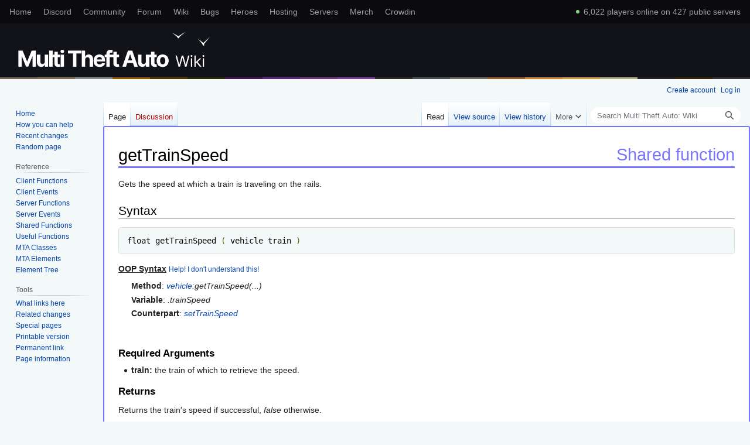

--- FILE ---
content_type: text/html; charset=UTF-8
request_url: http://wiki.multitheftauto.com/wiki/GetTrainSpeed
body_size: 7264
content:
<!DOCTYPE html>
<html class="client-nojs" lang="en" dir="ltr">
<head><link rel="canonical" href="https://wiki.multitheftauto.com/wiki/GetTrainSpeed">
<meta charset="UTF-8"/>
<title>GetTrainSpeed - Multi Theft Auto: Wiki</title>
<script>document.documentElement.className="client-js";RLCONF={"wgBreakFrames":true,"wgSeparatorTransformTable":["",""],"wgDigitTransformTable":["",""],"wgDefaultDateFormat":"dmy","wgMonthNames":["","January","February","March","April","May","June","July","August","September","October","November","December"],"wgRequestId":"34fb2a84fdeedcedf2fadb80","wgCSPNonce":false,"wgCanonicalNamespace":"","wgCanonicalSpecialPageName":false,"wgNamespaceNumber":0,"wgPageName":"GetTrainSpeed","wgTitle":"GetTrainSpeed","wgCurRevisionId":78530,"wgRevisionId":78530,"wgArticleId":4354,"wgIsArticle":true,"wgIsRedirect":false,"wgAction":"view","wgUserName":null,"wgUserGroups":["*"],"wgCategories":["Server functions","Client functions"],"wgPageContentLanguage":"en","wgPageContentModel":"wikitext","wgRelevantPageName":"GetTrainSpeed","wgRelevantArticleId":4354,"wgIsProbablyEditable":false,"wgRelevantPageIsProbablyEditable":false,"wgRestrictionEdit":[],"wgRestrictionMove":[],"wgVector2022PreviewPages":[]};RLSTATE={
"site.styles":"ready","user.styles":"ready","user":"ready","user.options":"loading","skins.vector.styles.legacy":"ready"};RLPAGEMODULES=["site","mediawiki.page.ready","skins.vector.legacy.js","ext.GoogleCodePrettify","ext.gadget.ReferenceTooltips","ext.gadget.exlinks","ext.gadget.DotsSyntaxHighlighter","ext.gadget.purgetab","ext.gadget.markblocked"];</script>
<script>(RLQ=window.RLQ||[]).push(function(){mw.loader.implement("user.options@12s5i",function($,jQuery,require,module){mw.user.tokens.set({"patrolToken":"+\\","watchToken":"+\\","csrfToken":"+\\"});});});</script>
<link rel="stylesheet" href="/load.php?lang=en&amp;modules=skins.vector.styles.legacy&amp;only=styles&amp;skin=vector"/>
<script async="" src="/load.php?lang=en&amp;modules=startup&amp;only=scripts&amp;raw=1&amp;skin=vector"></script>
<meta name="generator" content="MediaWiki 1.39.3"/>
<meta name="format-detection" content="telephone=no"/>
<meta name="viewport" content="width=1000"/>
<link href="/extensions/_MTAThemeExtensions/custom.css" rel="stylesheet"/>
<link rel="icon" href="/favicon.ico"/>
<link rel="search" type="application/opensearchdescription+xml" href="/opensearch_desc.php" title="Multi Theft Auto: Wiki (en)"/>
<link rel="EditURI" type="application/rsd+xml" href="https://wiki.multitheftauto.com/api.php?action=rsd"/>
<link rel="license" href="https://www.gnu.org/licenses/fdl-1.3.html"/>
<meta name='headingclass' content='' data-class='both' data-subcaption='Shared function'>
<meta name='lowercasetitle' content=''>
</head>
<body class="mediawiki ltr sitedir-ltr mw-hide-empty-elt ns-0 ns-subject page-GetTrainSpeed rootpage-GetTrainSpeed skin-vector action-view skin-vector-legacy vector-feature-language-in-header-enabled vector-feature-language-in-main-page-header-disabled vector-feature-language-alert-in-sidebar-disabled vector-feature-sticky-header-disabled vector-feature-sticky-header-edit-disabled vector-feature-table-of-contents-disabled vector-feature-visual-enhancement-next-disabled"><div id="mw-page-base" class="noprint"></div>
<div id="mw-head-base" class="noprint"></div>
<div id="content" class="mw-body" role="main">
	<a id="top"></a>
	<div id="siteNotice"></div>
	<div class="mw-indicators">
	</div>
	<h1 id="firstHeading" class="firstHeading mw-first-heading"><span class="mw-page-title-main">GetTrainSpeed</span></h1>
	<div id="bodyContent" class="vector-body">
		<div id="siteSub" class="noprint">From Multi Theft Auto: Wiki</div>
		<div id="contentSub"></div>
		<div id="contentSub2"></div>
		
		<div id="jump-to-nav"></div>
		<a class="mw-jump-link" href="#mw-head">Jump to navigation</a>
		<a class="mw-jump-link" href="#searchInput">Jump to search</a>
		<div id="mw-content-text" class="mw-body-content mw-content-ltr" lang="en" dir="ltr"><div class="mw-parser-output"><p><!--HC-->
<!--LC-->
</p><p>Gets the speed at which a train is traveling on the rails.
</p>
<h2><span class="mw-headline" id="Syntax">Syntax</span></h2>
<pre class="prettyprint lang-lua">float getTrainSpeed ( vehicle train )</pre>
<p><u><b>OOP Syntax</b></u> <small><a href="/wiki/OOP_Introduction" title="OOP Introduction">Help! I don't understand this!</a></small>
</p>
<dl><dd><b>Method</b>: <i><a href="/wiki/Vehicle" class="mw-redirect" title="Vehicle">vehicle</a>:getTrainSpeed(...)</i></dd>
<dd><b>Variable</b>: <i>.trainSpeed</i></dd>
<dd><b>Counterpart</b>: <i><a href="/wiki/SetTrainSpeed" title="SetTrainSpeed">setTrainSpeed</a></i></dd></dl>
<p><br />
</p>
<h3><span class="mw-headline" id="Required_Arguments">Required Arguments</span></h3>
<ul><li><b>train:</b> the train of which to retrieve the speed.</li></ul>
<h3><span class="mw-headline" id="Returns">Returns</span></h3>
<p>Returns the train's speed if successful, <i>false</i> otherwise.
</p>
<h2><span class="mw-headline" id="Example">Example</span></h2>
<!-- BEGIN SECTION |1|server|Server|--><div class="serverHeader" onclick="expandSection(1);" style="cursor:pointer;"><div style="float:right;font-size: 0.75em;" id="sectionExpander1">Click to collapse [-]</div>Server</div><div style="display:;" class="serverContent" id="section1">
<p>This example outputs how fast a player is going if they're in a train. The command is "/speed".
</p>
<pre class="prettyprint lang-lua">function getPlayersTrainSpeed ( source, command ) -- Define source in the function header.
	if ( isPedInVehicle ( source ) ) -- Check if they're in a vehicle.
	local veh = getPedOccupiedVehicle ( source ) -- Get the vehicle they're in.
		if ( getVehicleType ( veh ) == "Train" ) then -- Check if the vehicle they're in is a train.
			local speed = getTrainSpeed ( veh ) -- Get the trains speed.
			outputChatBox ( "You are travelling at a speed of " .. speed, source, 255, 0, 0 ) -- Output their speed.
		else
			outputChatBox ( "You must be in a train to use this command.", source, 255, 0, 0 ) -- Tell them they're not in a train.
		end
	else
		outputChatBox ( "You must be in a train to use this command.", source, 255, 0, 0 ) -- Tell them they're not in a train.
	end
end
addCommandHandler ( "speed", getPlayersTrainSpeed ) -- Make the function trigger when a player types "/speed".
</pre>
</div><!-- END SECTION |1|-->
<h2><span class="mw-headline" id="See_Also">See Also</span></h2>
<ul>


<li><a href="/wiki/AddVehicleUpgrade" title="AddVehicleUpgrade">addVehicleUpgrade</a></li>
<li><a href="/wiki/AddVehicleSirens" title="AddVehicleSirens">addVehicleSirens</a></li>
<li><a href="/wiki/AttachTrailerToVehicle" title="AttachTrailerToVehicle">attachTrailerToVehicle</a></li>
<li><a href="/wiki/BlowVehicle" title="BlowVehicle">blowVehicle</a></li>
<li><a href="/wiki/CreateVehicle" title="CreateVehicle">createVehicle</a></li>
<li><a href="/wiki/DetachTrailerFromVehicle" title="DetachTrailerFromVehicle">detachTrailerFromVehicle</a></li>
<li><a href="/wiki/FixVehicle" title="FixVehicle">fixVehicle</a></li>
<li><a href="/wiki/GetOriginalHandling" title="GetOriginalHandling">getOriginalHandling</a></li>
<li><a href="/wiki/GetTrainDirection" title="GetTrainDirection">getTrainDirection</a></li>
<li><a href="/wiki/GetTrainPosition" title="GetTrainPosition">getTrainPosition</a></li>
<li><a class="mw-selflink selflink">getTrainSpeed</a></li>
<li><a href="/wiki/GetVehicleColor" title="GetVehicleColor">getVehicleColor</a></li>
<li><a href="/wiki/GetVehicleCompatibleUpgrades" title="GetVehicleCompatibleUpgrades">getVehicleCompatibleUpgrades</a></li>
<li><a href="/wiki/GetVehicleController" title="GetVehicleController">getVehicleController</a></li>
<li><a href="/wiki/GetVehicleDoorOpenRatio" title="GetVehicleDoorOpenRatio">getVehicleDoorOpenRatio</a></li>
<li><a href="/wiki/GetVehicleDoorState" title="GetVehicleDoorState">getVehicleDoorState</a></li>
<li><a href="/wiki/GetVehicleEngineState" title="GetVehicleEngineState">getVehicleEngineState</a></li>
<li><a href="/wiki/GetVehicleHandling" title="GetVehicleHandling">getVehicleHandling</a></li>
<li><a href="/wiki/GetVehicleHeadLightColor" title="GetVehicleHeadLightColor">getVehicleHeadLightColor</a></li>
<li><a href="/wiki/GetVehicleLandingGearDown" title="GetVehicleLandingGearDown">getVehicleLandingGearDown</a></li>
<li><a href="/wiki/GetVehicleLightState" title="GetVehicleLightState">getVehicleLightState</a></li>
<li><a href="/wiki/GetVehicleMaxPassengers" title="GetVehicleMaxPassengers">getVehicleMaxPassengers</a></li>
<li><a href="/wiki/GetVehicleModelFromName" title="GetVehicleModelFromName">getVehicleModelFromName</a></li>
<li><a href="/wiki/GetVehicleName" title="GetVehicleName">getVehicleName</a></li>
<li><a href="/wiki/GetVehicleNameFromModel" title="GetVehicleNameFromModel">getVehicleNameFromModel</a></li>
<li><a href="/wiki/SetVehicleNitroActivated" title="SetVehicleNitroActivated">setVehicleNitroActivated</a></li>
<li><a href="/wiki/GetVehicleOccupant" title="GetVehicleOccupant">getVehicleOccupant</a></li>
<li><a href="/wiki/GetVehicleOccupants" title="GetVehicleOccupants">getVehicleOccupants</a></li>
<li><a href="/wiki/GetVehicleOverrideLights" title="GetVehicleOverrideLights">getVehicleOverrideLights</a></li>
<li><a href="/wiki/GetVehiclePaintjob" title="GetVehiclePaintjob">getVehiclePaintjob</a></li>
<li><a href="/wiki/GetVehiclePanelState" title="GetVehiclePanelState">getVehiclePanelState</a></li>
<li><a href="/wiki/GetVehiclePlateText" title="GetVehiclePlateText">getVehiclePlateText</a></li>
<li><a href="/wiki/GetVehicleSirenParams" title="GetVehicleSirenParams">getVehicleSirenParams</a></li>
<li><a href="/wiki/GetVehicleSirens" title="GetVehicleSirens">getVehicleSirens</a></li>
<li><a href="/wiki/GetVehicleSirensOn" title="GetVehicleSirensOn">getVehicleSirensOn</a></li>
<li><a href="/wiki/GetVehicleTowedByVehicle" title="GetVehicleTowedByVehicle">getVehicleTowedByVehicle</a></li>
<li><a href="/wiki/GetVehicleTowingVehicle" title="GetVehicleTowingVehicle">getVehicleTowingVehicle</a></li>
<li><a href="/wiki/GetVehicleTurretPosition" title="GetVehicleTurretPosition">getVehicleTurretPosition</a></li>
<li><a href="/wiki/GetVehicleType" title="GetVehicleType">getVehicleType</a></li>
<li><a href="/wiki/GetVehicleUpgradeOnSlot" title="GetVehicleUpgradeOnSlot">getVehicleUpgradeOnSlot</a></li>
<li><a href="/wiki/GetVehicleUpgradeSlotName" title="GetVehicleUpgradeSlotName">getVehicleUpgradeSlotName</a></li>
<li><a href="/wiki/GetVehicleUpgrades" title="GetVehicleUpgrades">getVehicleUpgrades</a></li>
<li><a href="/wiki/GetVehicleVariant" title="GetVehicleVariant">getVehicleVariant</a></li>
<li><a href="/wiki/GetVehicleWheelStates" title="GetVehicleWheelStates">getVehicleWheelStates</a></li>
<li><a href="/wiki/IsTrainDerailable" title="IsTrainDerailable">isTrainDerailable</a></li>
<li><a href="/wiki/IsTrainDerailed" title="IsTrainDerailed">isTrainDerailed</a></li>
<li><a href="/wiki/IsVehicleBlown" title="IsVehicleBlown">isVehicleBlown</a></li>
<li><a href="/wiki/IsVehicleDamageProof" title="IsVehicleDamageProof">isVehicleDamageProof</a></li>
<li><a href="/wiki/IsVehicleFuelTankExplodable" title="IsVehicleFuelTankExplodable">isVehicleFuelTankExplodable</a></li>
<li><a href="/wiki/IsVehicleLocked" title="IsVehicleLocked">isVehicleLocked</a></li>
<li><a href="/wiki/IsVehicleOnGround" title="IsVehicleOnGround">isVehicleOnGround</a></li>
<li><a href="/wiki/IsVehicleTaxiLightOn" title="IsVehicleTaxiLightOn">isVehicleTaxiLightOn</a></li>
<li><a href="/wiki/RemoveVehicleUpgrade" title="RemoveVehicleUpgrade">removeVehicleUpgrade</a></li>
<li><a href="/wiki/RemoveVehicleSirens" title="RemoveVehicleSirens">removeVehicleSirens</a></li>
<li><a href="/wiki/SetTrainDerailable" title="SetTrainDerailable">setTrainDerailable</a></li>
<li><a href="/wiki/SetTrainDerailed" title="SetTrainDerailed">setTrainDerailed</a></li>
<li><a href="/wiki/SetTrainDirection" title="SetTrainDirection">setTrainDirection</a></li>
<li><a href="/wiki/SetTrainPosition" title="SetTrainPosition">setTrainPosition</a></li>
<li><a href="/wiki/SetTrainSpeed" title="SetTrainSpeed">setTrainSpeed</a></li>
<li><a href="/wiki/SetVehicleColor" title="SetVehicleColor">setVehicleColor</a></li>
<li><a href="/wiki/SetVehicleDamageProof" title="SetVehicleDamageProof">setVehicleDamageProof</a></li>
<li><a href="/wiki/SetVehicleDoorOpenRatio" title="SetVehicleDoorOpenRatio">setVehicleDoorOpenRatio</a></li>
<li><a href="/wiki/SetVehicleDoorState" title="SetVehicleDoorState">setVehicleDoorState</a></li>
<li><a href="/wiki/SetVehicleDoorsUndamageable" title="SetVehicleDoorsUndamageable">setVehicleDoorsUndamageable</a></li>
<li><a href="/wiki/SetVehicleEngineState" title="SetVehicleEngineState">setVehicleEngineState</a></li>
<li><a href="/wiki/SetVehicleFuelTankExplodable" title="SetVehicleFuelTankExplodable">setVehicleFuelTankExplodable</a></li>
<div class="new-items" style="border: 2px solid #121319; border-radius: 10px; margin: 14px 0; overflow: hidden"><div style="background: #121319; color: #fff; font-weight: bold; padding: 4px 8px">ADDED/UPDATED IN VERSION 1.6.0 <a rel="nofollow" class="external text" href="https://buildinfo.mtasa.com/?Author=&amp;Branch=&amp;Revision=22771"><span style="color: #FFFFFF;">r22771</span></a>:</div><div style="padding: 4px 8px">
<li><a href="/wiki/SpawnVehicleFlyingComponent" title="SpawnVehicleFlyingComponent">spawnVehicleFlyingComponent</a></li>
 </div></div>
<li><a href="/wiki/SetVehicleHandling" title="SetVehicleHandling">setVehicleHandling</a></li>
<li><a href="/wiki/SetVehicleHeadLightColor" title="SetVehicleHeadLightColor">setVehicleHeadLightColor</a></li>
<li><a href="/wiki/SetVehicleLandingGearDown" title="SetVehicleLandingGearDown">setVehicleLandingGearDown</a></li>
<li><a href="/wiki/SetVehicleLightState" title="SetVehicleLightState">setVehicleLightState</a></li>
<li><a href="/wiki/SetVehicleLocked" title="SetVehicleLocked">setVehicleLocked</a></li>
<li><a href="/wiki/SetVehicleOverrideLights" title="SetVehicleOverrideLights">setVehicleOverrideLights</a></li>
<li><a href="/wiki/SetVehiclePaintjob" title="SetVehiclePaintjob">setVehiclePaintjob</a></li>
<li><a href="/wiki/SetVehiclePanelState" title="SetVehiclePanelState">setVehiclePanelState</a></li>
<li><a href="/wiki/SetVehiclePlateText" title="SetVehiclePlateText">setVehiclePlateText</a></li>
<li><a href="/wiki/SetVehicleSirens" title="SetVehicleSirens">setVehicleSirens</a></li>
<li><a href="/wiki/SetVehicleSirensOn" title="SetVehicleSirensOn">setVehicleSirensOn</a></li>
<li><a href="/wiki/SetVehicleTaxiLightOn" title="SetVehicleTaxiLightOn">setVehicleTaxiLightOn</a></li>
<li><a href="/wiki/SetVehicleTurretPosition" title="SetVehicleTurretPosition">setVehicleTurretPosition</a></li>
<li><a href="/wiki/SetVehicleVariant" title="SetVehicleVariant">setVehicleVariant</a></li>
<li><a href="/wiki/SetVehicleWheelStates" title="SetVehicleWheelStates">setVehicleWheelStates</a></li>
</ul>
<p><br />
</p>
<!-- 
NewPP limit report
Cached time: 20251118075209
Cache expiry: 86400
Reduced expiry: false
Complications: []
CPU time usage: 0.022 seconds
Real time usage: 0.024 seconds
Preprocessor visited node count: 111/1000000
Post‐expand include size: 4782/2097152 bytes
Template argument size: 174/2097152 bytes
Highest expansion depth: 10/100
Expensive parser function count: 0/100
Unstrip recursion depth: 1/20
Unstrip post‐expand size: 1474/5000000 bytes
-->
<!--
Transclusion expansion time report (%,ms,calls,template)
100.00%    6.217      1 -total
 57.71%    3.588      1 Template:Vehicle_functions
 43.46%    2.702      1 Template:New_items
 21.02%    1.307      1 Template:Server_client_function
 12.61%    0.784      1 Template:Current_Version
 12.58%    0.782      1 Template:OOP
 11.08%    0.689      1 Template:R
-->

<!-- Saved in parser cache with key wiki-wiki_dev_:pcache:idhash:4354-0!canonical and timestamp 20251118075209 and revision id 78530.
 -->
</div>
<div class="printfooter" data-nosnippet="">Retrieved from "<a dir="ltr" href="https://wiki.multitheftauto.com/wiki/GetTrainSpeed?oldid=78530">https://wiki.multitheftauto.com/wiki/GetTrainSpeed?oldid=78530</a>"</div></div>
		<div id="catlinks" class="catlinks" data-mw="interface"><div id="mw-normal-catlinks" class="mw-normal-catlinks"><a href="/wiki/Special:Categories" title="Special:Categories">Categories</a>: <ul><li><a href="/wiki/Category:Server_functions" title="Category:Server functions">Server functions</a></li><li><a href="/wiki/Category:Client_functions" title="Category:Client functions">Client functions</a></li></ul></div></div>
	</div>
</div>

<div id="mw-navigation">
	<h2>Navigation menu</h2>
	<div id="mw-head">
		

<nav id="p-personal" class="vector-menu mw-portlet mw-portlet-personal vector-user-menu-legacy" aria-labelledby="p-personal-label" role="navigation"  >
	<h3
		id="p-personal-label"
		
		class="vector-menu-heading "
	>
		<span class="vector-menu-heading-label">Personal tools</span>
	</h3>
	<div class="vector-menu-content">
		
		<ul class="vector-menu-content-list"><li id="pt-createaccount" class="mw-list-item"><a href="/wiki/Special:CreateAccount?returnto=GetTrainSpeed" title="You are encouraged to create an account and log in; however, it is not mandatory"><span>Create account</span></a></li><li id="pt-login" class="mw-list-item"><a href="/wiki/Special:UserLogin?returnto=GetTrainSpeed" title="You are encouraged to log in; however, it is not mandatory [o]" accesskey="o"><span>Log in</span></a></li></ul>
		
	</div>
</nav>

		<div id="left-navigation">
			

<nav id="p-namespaces" class="vector-menu mw-portlet mw-portlet-namespaces vector-menu-tabs vector-menu-tabs-legacy" aria-labelledby="p-namespaces-label" role="navigation"  >
	<h3
		id="p-namespaces-label"
		
		class="vector-menu-heading "
	>
		<span class="vector-menu-heading-label">Namespaces</span>
	</h3>
	<div class="vector-menu-content">
		
		<ul class="vector-menu-content-list"><li id="ca-nstab-main" class="selected mw-list-item"><a href="/wiki/GetTrainSpeed" title="View the content page [c]" accesskey="c"><span>Page</span></a></li><li id="ca-talk" class="new mw-list-item"><a href="/wiki/Talk:GetTrainSpeed?action=edit&amp;redlink=1" rel="discussion" title="Discussion about the content page (page does not exist) [t]" accesskey="t"><span>Discussion</span></a></li></ul>
		
	</div>
</nav>

			

<nav id="p-variants" class="vector-menu mw-portlet mw-portlet-variants emptyPortlet vector-menu-dropdown" aria-labelledby="p-variants-label" role="navigation"  >
	<input type="checkbox"
		id="p-variants-checkbox"
		role="button"
		aria-haspopup="true"
		data-event-name="ui.dropdown-p-variants"
		class="vector-menu-checkbox"
		aria-labelledby="p-variants-label"
	/>
	<label
		id="p-variants-label"
		 aria-label="Change language variant"
		class="vector-menu-heading "
	>
		<span class="vector-menu-heading-label">English</span>
	</label>
	<div class="vector-menu-content">
		
		<ul class="vector-menu-content-list"></ul>
		
	</div>
</nav>

		</div>
		<div id="right-navigation">
			

<nav id="p-views" class="vector-menu mw-portlet mw-portlet-views vector-menu-tabs vector-menu-tabs-legacy" aria-labelledby="p-views-label" role="navigation"  >
	<h3
		id="p-views-label"
		
		class="vector-menu-heading "
	>
		<span class="vector-menu-heading-label">Views</span>
	</h3>
	<div class="vector-menu-content">
		
		<ul class="vector-menu-content-list"><li id="ca-view" class="selected mw-list-item"><a href="/wiki/GetTrainSpeed"><span>Read</span></a></li><li id="ca-viewsource" class="mw-list-item"><a href="/wiki/GetTrainSpeed?action=edit" title="This page is protected.&#10;You can view its source [e]" accesskey="e"><span>View source</span></a></li><li id="ca-history" class="mw-list-item"><a href="/wiki/GetTrainSpeed?action=history" title="Past revisions of this page [h]" accesskey="h"><span>View history</span></a></li></ul>
		
	</div>
</nav>

			

<nav id="p-cactions" class="vector-menu mw-portlet mw-portlet-cactions emptyPortlet vector-menu-dropdown" aria-labelledby="p-cactions-label" role="navigation"  title="More options" >
	<input type="checkbox"
		id="p-cactions-checkbox"
		role="button"
		aria-haspopup="true"
		data-event-name="ui.dropdown-p-cactions"
		class="vector-menu-checkbox"
		aria-labelledby="p-cactions-label"
	/>
	<label
		id="p-cactions-label"
		
		class="vector-menu-heading "
	>
		<span class="vector-menu-heading-label">More</span>
	</label>
	<div class="vector-menu-content">
		
		<ul class="vector-menu-content-list"></ul>
		
	</div>
</nav>

			
<div id="p-search" role="search" class="vector-search-box-vue  vector-search-box-show-thumbnail vector-search-box-auto-expand-width vector-search-box">
	<div>
			<h3 >
				<label for="searchInput">Search</label>
			</h3>
		<form action="/index.php" id="searchform"
			class="vector-search-box-form">
			<div id="simpleSearch"
				class="vector-search-box-inner"
				 data-search-loc="header-navigation">
				<input class="vector-search-box-input"
					 type="search" name="search" placeholder="Search Multi Theft Auto: Wiki" aria-label="Search Multi Theft Auto: Wiki" autocapitalize="sentences" title="Search Multi Theft Auto: Wiki [f]" accesskey="f" id="searchInput"
				>
				<input type="hidden" name="title" value="Special:Search">
				<input id="mw-searchButton"
					 class="searchButton mw-fallbackSearchButton" type="submit" name="fulltext" title="Search the pages for this text" value="Search">
				<input id="searchButton"
					 class="searchButton" type="submit" name="go" title="Go to a page with this exact name if it exists" value="Go">
			</div>
		</form>
	</div>
</div>

		</div>
	</div>
	

<div id="mw-panel">
	<div id="p-logo" role="banner">
		<a class="mw-wiki-logo" href="/wiki/Main_Page"
			title="Visit the main page"></a>
	</div>
	

<nav id="p-navigation" class="vector-menu mw-portlet mw-portlet-navigation vector-menu-portal portal" aria-labelledby="p-navigation-label" role="navigation"  >
	<h3
		id="p-navigation-label"
		
		class="vector-menu-heading "
	>
		<span class="vector-menu-heading-label">Navigation</span>
	</h3>
	<div class="vector-menu-content">
		
		<ul class="vector-menu-content-list"><li id="n-Home" class="mw-list-item"><a href="/wiki/Main_Page"><span>Home</span></a></li><li id="n-How-you-can-help" class="mw-list-item"><a href="/wiki/How_you_can_help"><span>How you can help</span></a></li><li id="n-recentchanges" class="mw-list-item"><a href="/wiki/Special:RecentChanges" title="A list of recent changes in the wiki [r]" accesskey="r"><span>Recent changes</span></a></li><li id="n-randompage" class="mw-list-item"><a href="/wiki/Special:Random" title="Load a random page [x]" accesskey="x"><span>Random page</span></a></li></ul>
		
	</div>
</nav>

	

<nav id="p-Reference" class="vector-menu mw-portlet mw-portlet-Reference vector-menu-portal portal" aria-labelledby="p-Reference-label" role="navigation"  >
	<h3
		id="p-Reference-label"
		
		class="vector-menu-heading "
	>
		<span class="vector-menu-heading-label">Reference</span>
	</h3>
	<div class="vector-menu-content">
		
		<ul class="vector-menu-content-list"><li id="n-Client-Functions" class="mw-list-item"><a href="/wiki/Client_Scripting_Functions"><span>Client Functions</span></a></li><li id="n-Client-Events" class="mw-list-item"><a href="/wiki/Client_Scripting_Events"><span>Client Events</span></a></li><li id="n-Server-Functions" class="mw-list-item"><a href="/wiki/Server_Scripting_Functions"><span>Server Functions</span></a></li><li id="n-Server-Events" class="mw-list-item"><a href="/wiki/Server_Scripting_Events"><span>Server Events</span></a></li><li id="n-Shared-Functions" class="mw-list-item"><a href="/wiki/Shared_Scripting_Functions"><span>Shared Functions</span></a></li><li id="n-Useful-Functions" class="mw-list-item"><a href="/wiki/Useful_Functions"><span>Useful Functions</span></a></li><li id="n-MTA-Classes" class="mw-list-item"><a href="/wiki/MTA_Classes"><span>MTA Classes</span></a></li><li id="n-MTA-Elements" class="mw-list-item"><a href="/wiki/Element"><span>MTA Elements</span></a></li><li id="n-Element-Tree" class="mw-list-item"><a href="/wiki/Element_tree"><span>Element Tree</span></a></li></ul>
		
	</div>
</nav>


<nav id="p-tb" class="vector-menu mw-portlet mw-portlet-tb vector-menu-portal portal" aria-labelledby="p-tb-label" role="navigation"  >
	<h3
		id="p-tb-label"
		
		class="vector-menu-heading "
	>
		<span class="vector-menu-heading-label">Tools</span>
	</h3>
	<div class="vector-menu-content">
		
		<ul class="vector-menu-content-list"><li id="t-whatlinkshere" class="mw-list-item"><a href="/wiki/Special:WhatLinksHere/GetTrainSpeed" title="A list of all wiki pages that link here [j]" accesskey="j"><span>What links here</span></a></li><li id="t-recentchangeslinked" class="mw-list-item"><a href="/wiki/Special:RecentChangesLinked/GetTrainSpeed" rel="nofollow" title="Recent changes in pages linked from this page [k]" accesskey="k"><span>Related changes</span></a></li><li id="t-specialpages" class="mw-list-item"><a href="/wiki/Special:SpecialPages" title="A list of all special pages [q]" accesskey="q"><span>Special pages</span></a></li><li id="t-print" class="mw-list-item"><a href="javascript:print();" rel="alternate" title="Printable version of this page [p]" accesskey="p"><span>Printable version</span></a></li><li id="t-permalink" class="mw-list-item"><a href="/wiki/GetTrainSpeed?oldid=78530" title="Permanent link to this revision of this page"><span>Permanent link</span></a></li><li id="t-info" class="mw-list-item"><a href="/wiki/GetTrainSpeed?action=info" title="More information about this page"><span>Page information</span></a></li></ul>
		
	</div>
</nav>

	
</div>

</div>

<footer id="footer" class="mw-footer" role="contentinfo" >
	<ul id="footer-info">
	<li id="footer-info-lastmod"> This page was last edited on 5 November 2023, at 10:33.</li>
	<li id="footer-info-copyright">Content is available under <a class="external" rel="nofollow" href="https://www.gnu.org/licenses/fdl-1.3.html">GNU Free Documentation License 1.3</a> unless otherwise noted.</li>
</ul>

	<ul id="footer-places">
	<li id="footer-places-privacy"><a href="/wiki/Multi_Theft_Auto:_Wiki:Privacy_policy">Privacy policy</a></li>
	<li id="footer-places-about"><a href="/wiki/Multi_Theft_Auto:_Wiki:About">About Multi Theft Auto: Wiki</a></li>
	<li id="footer-places-disclaimer"><a href="/wiki/Multi_Theft_Auto:_Wiki:General_disclaimer">Disclaimers</a></li>
</ul>

	<ul id="footer-icons" class="noprint">
	<li id="footer-copyrightico"><a href="https://www.gnu.org/licenses/fdl-1.3.html"><img src="/resources/assets/licenses/gnu-fdl.png" alt="GNU Free Documentation License 1.3" width="88" height="31" loading="lazy"/></a></li>
	<li id="footer-poweredbyico"><a href="https://www.mediawiki.org/"><img src="/resources/assets/poweredby_mediawiki_88x31.png" alt="Powered by MediaWiki" srcset="/resources/assets/poweredby_mediawiki_132x47.png 1.5x, /resources/assets/poweredby_mediawiki_176x62.png 2x" width="88" height="31" loading="lazy"/></a></li>
</ul>

</footer>

<script src="/extensions/_MTAThemeExtensions/main.js"></script><script src="/extensions/_MTAThemeExtensions/topmenu.js"></script>
<script>(RLQ=window.RLQ||[]).push(function(){mw.config.set({"wgPageParseReport":{"limitreport":{"cputime":"0.022","walltime":"0.024","ppvisitednodes":{"value":111,"limit":1000000},"postexpandincludesize":{"value":4782,"limit":2097152},"templateargumentsize":{"value":174,"limit":2097152},"expansiondepth":{"value":10,"limit":100},"expensivefunctioncount":{"value":0,"limit":100},"unstrip-depth":{"value":1,"limit":20},"unstrip-size":{"value":1474,"limit":5000000},"timingprofile":["100.00%    6.217      1 -total"," 57.71%    3.588      1 Template:Vehicle_functions"," 43.46%    2.702      1 Template:New_items"," 21.02%    1.307      1 Template:Server_client_function"," 12.61%    0.784      1 Template:Current_Version"," 12.58%    0.782      1 Template:OOP"," 11.08%    0.689      1 Template:R"]},"cachereport":{"timestamp":"20251118075209","ttl":86400,"transientcontent":false}}});mw.config.set({"wgBackendResponseTime":60});});</script>
</body>
</html>

--- FILE ---
content_type: text/css
request_url: https://wiki.multitheftauto.com/extensions/_MTAThemeExtensions/custom.css
body_size: 1367
content:
/* inter-regular - vietnamese_latin_greek_cyrillic */
@font-face {
  font-family: 'Inter';
  font-style: normal;
  font-weight: 400;
  src: url('/extensions/_MTAThemeExtensions/inter-v11-vietnamese_latin_greek_cyrillic-regular.woff2') format('woff2'), /* Chrome 26+, Opera 23+, Firefox 39+ */
       url('/extensions/_MTAThemeExtensions/inter-v11-vietnamese_latin_greek_cyrillic-regular.woff') format('woff'); /* Chrome 6+, Firefox 3.6+, IE 9+, Safari 5.1+ */
}

/* See MediaWiki:Common.css instead */
/* Theme overrides */
.projectstable {
 width: 100%;
 text-align: center;
 padding: 2px;
}
.reportstable {
 width: 75%;
 border: 2px solid grey;
}

body.page-Main_Page h1.firstHeading { 
  display:none; 
}

/***************************************/
.clientContent h1,
.clientContent h2,
.serverContent h1,
.serverContent h2 {
  border-color: rgba(0, 0, 0, 0.25);
}
body,
input,
textarea {
  font-family: Inter, sans-serif;
  image-rendering: -webkit-optimize-contrast;
  -webkit-font-smoothing: antialiased;
  -moz-osx-font-smoothing: grayscale;
}
body {
  background: #f3f8f8;
}
#mw-page-base {
  background: #f3f8f8;
}
.skin-vector .mw-body[style] {
  border-radius: 3px;
}
.skin-darkvector .mw-body h1,
.skin-darkvector .mw-body-content h1,
.skin-darkvector .mw-body-content h2,
.skin-vector .mw-body h1,
.skin-vector .mw-body-content h1,
.skin-vector .mw-body-content h2 {
  font-family: inherit;
}
.skin-darkvector #p-logo,
.skin-vector #p-logo {
  height: 25px;
}
body.skin-monobook {
  padding-top: 5em;
}
body::before {
  background: #121319 url(/extensions/_MTAThemeExtensions/color-strip.png) no-repeat left bottom / 100% 3px;
  content: '';
  display: block;
  height: 135px;
  left: 0;
  position: absolute;
  top: 0;
  width: 100%;
}
body.skin-darkvector::after,
body.skin-vector::after {
  background: url(/extensions/_MTAThemeExtensions/wikilogo.png) no-repeat left 20px top 54px / 330px;
  content: '';
  display: block;
  height: 135px;
  left: 0;
  position: absolute;
  top: 0;
  width: 100%;
}
@media (min-width: 980px) {
  body.skin-darkvector::after,
  body.skin-vector::after {
    background-position: left 29px top 54px;
  }
}
body.skin-darkvector,
body.skin-vector {
  padding-top: 135px;
}
#mw-head,
#mw-panel {
  top: 135px;
}
.nav_bar {
  align-items: center;
  background: #0B0B0F;
  color: #9F9FA2 !important;
  display: flex;
  font-size: 14px;
  font-family: Inter, "Helvetica Neue", Helvetica, Arial, sans-serif;
  height: 40px;
  left: 0;
  line-height: 1;
  position: absolute;
  top: 0;
  width: 100%;
  z-index: 100;
}
.nav_bar a {
  color: #9F9FA2 !important;
  border: 0 !important;
  display: none;
  padding: 7px 10px;
  transition: color 0.5s cubic-bezier(0.075, 0.82, 0.165, 1);
}
/* ex 980px */
@media (min-width: 1083px) {
  .nav_bar a {
    display: inline-block;
  }
}
.nav_bar a:first-child {
  margin-left: -10px;
}
.nav_bar a:hover,
.nav_bar a:focus,
.nav_bar a:active {
  color: #fff !important;
  text-decoration: none !important;
}
.nav_bar__container {
  align-items: center;
  padding: 0 16px;
  display: flex;
  overflow: hidden;
  white-space: nowrap;
  width: 100%;
}
#onlinePlayers {
  margin-left: 12px;
  position: relative;
}
/* ex 980px */
@media (min-width: 1083px) {
  #onlinePlayers {
    margin-left: auto;
  }
}
@keyframes onlinePlayers {
  from { opacity: 0; }
  to { opacity: 1; }
}
#onlinePlayers:not(:empty)::before {
  animation: onlinePlayers 1s infinite forwards alternate;
  background: lightgreen;
  border-radius: 100px;
  content: '';
  display: block;
  height: 6px;
  left: -10px;
  opacity: 0;
  position: absolute;
  top: 50%;
  transform: translate(-50%, -50%);
  width: 6px;
}


/***************************************/
.skin-monobook #globalWrapper {
	background: url(/extensions/_MTAThemeExtensions/wikilogo.png) no-repeat 2em 0.35em / 330px;
}

.skin-monobook div#content {
	margin: 120px 0 0 12.2em;
	padding: 0 1em 1em 1em;
	z-index: 2;
}

.skin-monobook div#column-one {
	padding-top: 108px;
}

/***************************************/
.skin-monobook #p-logo {
    top: 0;
    height: 75px;
    width: 380px;
    margin: 0;
}

.skin-monobook #p-logo a {
    height: 100%;
    width: 100%;
}

.skin-darkvector #p-logo a,
.skin-vector #p-logo a {
    display: block;
    height: 80px;
    position: absolute;
    top: -90px;
    width: 380px;
    z-index: 10;
}

/***************************************/
.skin-monobook #p-cactions {
	top: 8em;
 	list-style: none;
}

.skin-monobook #p-cactions ul {
	list-style: none;
}

.skin-monobook #p-cactions li {
	color: black;
	padding: 0 0 .1em 0;
  border: 0;
}

.skin-monobook #p-cactions li.selected {
  padding: 0 0 .2em 0;
}

.skin-monobook #p-cactions li a {
  background-color: transparent;
	color: black;
}

.skin-monobook #p-cactions li.selected a {
	font-weight: bold;
	padding: 0 1em .2em!important;
}

.skin-monobook #p-cactions li a:hover {
  text-decoration: underline;
}

/***************************************/
.skin-monobook #p-personal {
  z-index: 0;
}

.skin-monobook #p-personal li {
  color: white;
}

.skin-monobook #p-personal li a {
  color: white;
}

.skin-monobook #p-personal li a:hover {
  background-color: transparent;
  text-decoration: underline;
}

#firstHeading {
  padding-top: 10px;
  position: relative;
}

/***************************************/
/* Make code highlighting fancier */
.kwd {
  font-weight: bold;
}

.str {
    font-weight: bold;
}

.pun {
    color: #66cc66;
}

.lit {
    color: #cc66cc;
}

.com {
    color: #808080;
    font-style: italic;
}

code,
pre.prettyprint {
    color: black;
    background-color: #f9f9f9;
    border: 1px solid #ddd !important;
    border-radius: 5px;
    margin: 0;
    padding: 14px !important;
    white-space: pre;
    line-height: 1.2;
    overflow-x: auto;
    direction: ltr;
}

code {
    padding: 5px 10px !important;
}

/***************************************/
.scriptedFunctionsFirstHeading {
    margin-bottom: .1em;
	border-bottom: 3px solid #007F00;
}

.resourceFirstHeading {
    margin-bottom: .1em;
	border-bottom: 3px solid #7F007F;
}

.httpFirstHeading {
    margin-bottom: .1em;
	border-bottom: 3px solid #008800;
}

.clientFirstHeading {
    margin-bottom: .1em;
	border-bottom: 3px solid #FF0000;
}

.serverFirstHeading {
    margin-bottom: .1em;
	border-bottom: 3px solid #FF7F00;
}

.bothFirstHeading {
    margin-bottom: .1em;
	border-bottom: 3px solid #0000FF;
}
/***************************************/
.sectionSubCaption {
	float: right;
	font-size: 1.8em;
	padding-left: 1em;
	padding-top: 11px;
	position: relative;
	z-index: 1;
}
/***************************************/
/* For the code boxes                  */
.scriptedFunctionsHeader {
	border: 2px solid #FF0000;
	background: #FF6666;
	padding: 4px;
	font-weight: bold;
	color: #AA0000;
	margin-top: 2px;
}

.clientHeader {
	border: 2px solid #FF0000;
	background: #FF6666;
	padding: 4px;
	font-weight: bold;
	color: #AA0000;
	margin-top: 2px;
}

.serverHeader {
	border: 2px solid #FF7F00;
	background: #FFAA44;
	padding: 4px;
	font-weight: bold;
	color: #AA5600;
	margin-top: 2px;
}

.bothHeader {
	border: 2px solid #0000FF;
	background: #AAAAFF;
	padding: 4px;
	font-weight: bold;
	color: #AA5600;
	margin-top: 2px;
}

.genericHeader {
	border: 2px solid #000000;
	background: #CCCCCC;
	padding: 4px;
	font-weight: bold;
	color: #000000;
	margin-top: 2px;
}


.httpHeader {
	border: 2px solid #004400;
	background: #448844;
	padding: 4px;
	font-weight: bold;
	color: #004400;
	margin-top: 2px;
}
/***************************************/
.httpContent {
	border: 2px solid #004400;
	border-top: 1px solid #004400;
	background: #668866;
	padding: 4px;
	padding-left: 10px;
	padding-right: 10px;
}
.clientContent {
	border: 2px solid #FF0000;
	border-top: 1px solid #FF0000;
	background: #FFBBBB;
	padding: 4px;
	padding-left: 10px;
	padding-right: 10px;
}

.serverContent {
	border: 2px solid #FF7F00;
	border-top: 1px solid #FF7F00;
	background: #FFCC66;
	padding: 4px;
	padding-left: 10px;
	padding-right: 10px;
}

.bothContent {
	border: 2px solid #0000FF;
	border-top: 1px solid #0000FF;
	background: #DDDDFF;
	padding: 4px;
	padding-left: 10px;
	padding-right: 10px;
}
.genericContent {
	border: 2px solid #000000;
	border-top: 1px solid #000000;
	background: #FFFFFF;
	padding: 4px;
	padding-left: 10px;
	padding-right: 10px;
}
/***************************************/


/***************************************/
.toc {
  border: 0;
  border-radius: 5px;
  padding: 25px;
}
.toc.tochidden .toctitle {
  margin: 0;
}
.toc .toctitle {
  margin: 0 0 6px;
  text-align: left;
}
.toc .tocnumber {
  color: inherit;
}
/***************************************/


/***************************************/
code,
pre.prettyprint {
  background: #f3f8f8;
  border: 0;
  border-radius: 5px;
  margin: 14px 0;
  padding: 14px 16px;
}
code,
pre.prettyprint a {
  text-decoration: none;
}
/***************************************/


/***************************************/
div.thumbinner {
  background: #f3f8f8;
  border: 0;
  padding: 10px;
}
/***************************************/


/***************************************/
.catlinks {
  background: #f3f8f8;
  border: 0;
  border-radius: 100px;
  padding: 6px 15px;
}
/***************************************/


/***************************************/
#simpleSearch {
  background: #fff;
  border-color: #ddd;
  border-radius: 100px;
  border-width: 1px;
  padding: 0;
}
#searchInput {
  background: 0;
  border: 0;
  border-radius: 100px;
  padding-left: 11px;
  padding-right: 30px;
}
#searchInput ~ #searchButton {
  right: 5px;
}
/***************************************/


/***************************************/
.betaWrap {
  border: 2px solid #434d5f;
  border-radius: 10px;
  margin: 14px 0;
  overflow: hidden;
}
.betaWrap :first-child {
  background: #434d5f;
  color: #fff;
  font-weight: bold;
}
.betaWrap > * {
  display: block;
  padding: 4px 8px;
}
/***************************************/


/***************************************/
.mw-changeslist-legend {
  border-radius: 10px;
  line-height: 1.2;
  padding: 15px;
}

fieldset {
  border-radius: 5px;
}
/***************************************/


--- FILE ---
content_type: text/javascript
request_url: https://wiki.multitheftauto.com/extensions/_MTAThemeExtensions/main.js
body_size: 423
content:
const titleEl = document.querySelector('.mw-page-title-main');
const current = titleEl ? titleEl.innerText : '';

function makeTitleLowercaseFirstLetter() {
	titleEl.innerText = current[0].toLowerCase() + current.substring(1);
	document.title = document.title[0].toLowerCase() + document.title.substring(1);
}

function removeNamespaceName () {
	titleEl.innerHTML = current.substring(current.indexOf(':') + 1);
	document.title = document.title.substring(document.title.indexOf(':') + 1);
}

function setHeadingClass(className, subcaption) {
	const highlightDiv = document.createElement('div');
	highlightDiv.className = 'sectionSubCaption';
	highlightDiv.innerHTML = subcaption;

	if (titleEl.classList.contains('mw-first-heading')) {

	}
	titleEl.parentNode.parentNode.insertBefore(highlightDiv, titleEl.parentNode);

	let color = className;
	if (color.charAt(0) !== '#') {
		if (className === 'server')
			color = 'rgb(232, 115, 0)';
		else if (className === 'client')
			color = 'rgb(255, 50, 50)';
		else if (className === 'both')
			color = 'rgb(117, 117, 255)';
		else if (className === 'http')
			color = 'rgb(0, 156, 0)';
		else if (className === 'resource')
			color = 'rgb(209, 0, 209)';
		else
			color = '#797979'; // default to mid gray if we don't know this name
	}

	content.style.border = '2px solid ' + color;

	if (document.body.classList.contains('skin-vector')) {
		content.style.marginTop = '0px';
	} else if (document.body.classList.contains('skin-darkvector')) {
		content.style.borderRadius = '10px';
		content.style.borderWidth = '3px';
	}

	titleEl.parentNode.style.borderBottom = '3px solid ' + color;
	titleEl.parentNode.style.marginBottom = '.1em';
	highlightDiv.style.color = color;
}

function expandSection(sectionnumber) {
	const sec = document.getElementById('section' + sectionnumber);
	const sectionExpander = document.getElementById('sectionExpander' + sectionnumber);

	if (sec.style.display === 'none') {
		sec.style.display = '';
		sectionExpander.innerHTML = 'Click to collapse [-]';
	} else {
		sec.style.display = 'none';
		sectionExpander.innerHTML = 'Click to expand [+]';
	}
}

const metas = Array.from(document.querySelectorAll('meta'));

metas.forEach((meta) => {
	switch (meta.getAttribute('name')) {
		case 'lowercasetitle':
			makeTitleLowercaseFirstLetter();
			break;
		case 'removenamespace':
			removeNamespaceName();
			break;
		case 'headingclass':
			setHeadingClass(meta.getAttribute('data-class'), meta.getAttribute('data-subcaption'));
			break;
	}
});


--- FILE ---
content_type: text/plain; charset=utf-8
request_url: https://multitheftauto.com/count/
body_size: -435
content:
6022,427

--- FILE ---
content_type: text/javascript
request_url: https://wiki.multitheftauto.com/extensions/_MTAThemeExtensions/topmenu.js
body_size: 316
content:
var topmenu = '<div class="nav_bar"><div class="nav_bar__container">\
	<a class="mta_nav" href="https://multitheftauto.com">Home</a>\
	<a class="mta_nav" href="https://discord.com/invite/mtasa" rel="noopener" target="_blank">Discord</a>\
	<a class="mta_nav" href="https://community.multitheftauto.com">Community</a>\
	<a class="mta_nav" href="https://forum.multitheftauto.com">Forum</a>\
	<a class="mta_nav" href="https://wiki.multitheftauto.com/wiki/Main_Page">Wiki</a>\
	<a class="mta_nav" href="https://github.com/multitheftauto/mtasa-blue/issues" rel="noopener" target="_blank">Bugs</a>\
	<a class="mta_nav" href="https://multitheftauto.com/donate/">Heroes</a>\
	<a class="mta_nav" href="https://multitheftauto.com/hosters/">Hosting</a>\
	<a class="mta_nav" href="https://community.multitheftauto.com/index.php?p=servers">Servers</a>\
	<a class="mta_nav" href="https://streamlabs.com/mtaqa/merch" rel="noopener" target="_blank">Merch</a>\
	<a class="mta_nav" href="https://multitheftauto.crowdin.com/multitheftauto" rel="noopener" target="_blank">Crowdin</a>\
        <span id="onlinePlayers"></span>\
</div></div>';

var div = document.createElement('div');
div.innerHTML = topmenu.trim();
document.body.insertBefore(div.firstChild, document.body.firstChild);

var onlinePlayersEl = document.getElementById('onlinePlayers');
var retryTimeout = null;

function updateOnlinePlayers() {
  if (!onlinePlayersEl) return;

  fetch('https://multitheftauto.com/count/')
    .then(function (r) {
      if (!r.ok) throw new Error();
      return r.text();
    })
    .then(function (r) {
      if (!onlinePlayersEl) return;
      if (!r) throw new Error();

      var info = r.split(',', 2);
      if (!info || !info[0] || !info[1]) throw new Error();

      function updateStats() {
        onlinePlayersEl.innerText = new Intl.NumberFormat('en-US').format(info[0]) + ' players online on ' + new Intl.NumberFormat('en-US').format(info[1]) + ' public servers';
        $(onlinePlayersEl).stop(true).fadeIn(500);
      }

      if (!onlinePlayersEl.innerText) {
        $(onlinePlayersEl).hide();
        updateStats();
        return;
      }

      $(onlinePlayersEl).stop(true).fadeOut(500);
      setTimeout(updateStats, 500);
    })
    .catch(function () {
      if (retryTimeout) clearTimeout(retryTimeout);
      retryTimeout = setTimeout(updateOnlinePlayers, 10000);
    });
}
window.addEventListener('load', updateOnlinePlayers);
setInterval(updateOnlinePlayers, 300000);
